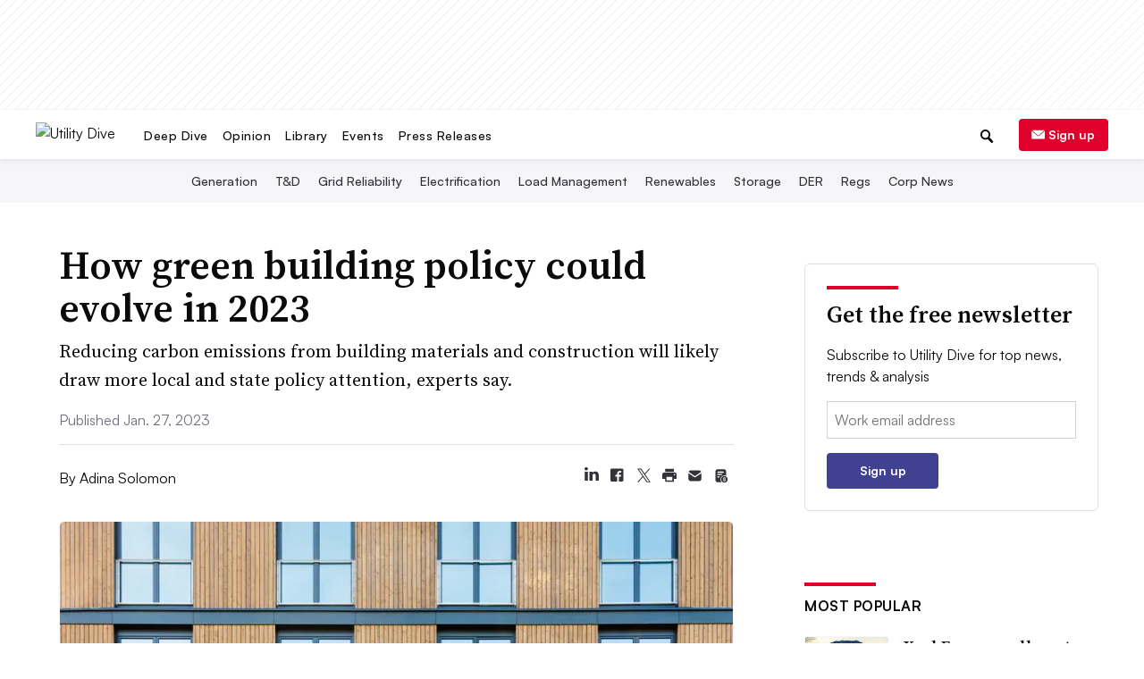

--- FILE ---
content_type: text/html; charset=utf-8
request_url: https://www.google.com/recaptcha/api2/aframe
body_size: 268
content:
<!DOCTYPE HTML><html><head><meta http-equiv="content-type" content="text/html; charset=UTF-8"></head><body><script nonce="966p0z8LdHwojdCsg1TqFA">/** Anti-fraud and anti-abuse applications only. See google.com/recaptcha */ try{var clients={'sodar':'https://pagead2.googlesyndication.com/pagead/sodar?'};window.addEventListener("message",function(a){try{if(a.source===window.parent){var b=JSON.parse(a.data);var c=clients[b['id']];if(c){var d=document.createElement('img');d.src=c+b['params']+'&rc='+(localStorage.getItem("rc::a")?sessionStorage.getItem("rc::b"):"");window.document.body.appendChild(d);sessionStorage.setItem("rc::e",parseInt(sessionStorage.getItem("rc::e")||0)+1);localStorage.setItem("rc::h",'1762278589138');}}}catch(b){}});window.parent.postMessage("_grecaptcha_ready", "*");}catch(b){}</script></body></html>

--- FILE ---
content_type: application/javascript; charset=UTF-8
request_url: https://www.utilitydive.com/cdn-cgi/challenge-platform/h/b/scripts/jsd/e8e65e95f26d/main.js?
body_size: 4513
content:
window._cf_chl_opt={REqn6:'b'};~function(Y6,C,A,j,K,b,U,F){Y6=H,function(o,d,YF,Y5,X,J){for(YF={o:408,d:327,X:365,J:367,W:398,N:334,g:378,l:388,M:333,P:348},Y5=H,X=o();!![];)try{if(J=parseInt(Y5(YF.o))/1+parseInt(Y5(YF.d))/2*(parseInt(Y5(YF.X))/3)+-parseInt(Y5(YF.J))/4+parseInt(Y5(YF.W))/5+-parseInt(Y5(YF.N))/6*(-parseInt(Y5(YF.g))/7)+parseInt(Y5(YF.l))/8+-parseInt(Y5(YF.M))/9*(parseInt(Y5(YF.P))/10),d===J)break;else X.push(X.shift())}catch(W){X.push(X.shift())}}(Y,760504),C=this||self,A=C[Y6(409)],j=function(Yh,YD,Yc,YS,Ym,YM,YX,d,X,J){return Yh={o:319,d:391},YD={o:369,d:342,X:341,J:369,W:376,N:342,g:369},Yc={o:312},YS={o:412},Ym={o:312,d:376,X:385,J:410,W:389,N:410,g:385,l:410,M:389,P:412,m:342,S:412,c:342,D:412,h:342,f:369,z:342,e:369,v:410,s:389,Z:412,a:342,V:342,O:342,Q:342,k:341},YM={o:338,d:376},YX=Y6,d=String[YX(Yh.o)],X={'h':function(W){return W==null?'':X.g(W,6,function(N,Yx){return Yx=H,Yx(YM.o)[Yx(YM.d)](N)})},'g':function(W,N,M,Yu,P,S,D,z,s,Z,V,O,Q,Y0,Y1,Y2,Y3,Y4){if(Yu=YX,W==null)return'';for(S={},D={},z='',s=2,Z=3,V=2,O=[],Q=0,Y0=0,Y1=0;Y1<W[Yu(Ym.o)];Y1+=1)if(Y2=W[Yu(Ym.d)](Y1),Object[Yu(Ym.X)][Yu(Ym.J)][Yu(Ym.W)](S,Y2)||(S[Y2]=Z++,D[Y2]=!0),Y3=z+Y2,Object[Yu(Ym.X)][Yu(Ym.N)][Yu(Ym.W)](S,Y3))z=Y3;else{if(Object[Yu(Ym.g)][Yu(Ym.l)][Yu(Ym.M)](D,z)){if(256>z[Yu(Ym.P)](0)){for(P=0;P<V;Q<<=1,Y0==N-1?(Y0=0,O[Yu(Ym.m)](M(Q)),Q=0):Y0++,P++);for(Y4=z[Yu(Ym.S)](0),P=0;8>P;Q=Q<<1.47|1.37&Y4,N-1==Y0?(Y0=0,O[Yu(Ym.m)](M(Q)),Q=0):Y0++,Y4>>=1,P++);}else{for(Y4=1,P=0;P<V;Q=Q<<1.87|Y4,Y0==N-1?(Y0=0,O[Yu(Ym.c)](M(Q)),Q=0):Y0++,Y4=0,P++);for(Y4=z[Yu(Ym.D)](0),P=0;16>P;Q=1&Y4|Q<<1.11,Y0==N-1?(Y0=0,O[Yu(Ym.h)](M(Q)),Q=0):Y0++,Y4>>=1,P++);}s--,0==s&&(s=Math[Yu(Ym.f)](2,V),V++),delete D[z]}else for(Y4=S[z],P=0;P<V;Q=Y4&1.57|Q<<1.07,N-1==Y0?(Y0=0,O[Yu(Ym.z)](M(Q)),Q=0):Y0++,Y4>>=1,P++);z=(s--,0==s&&(s=Math[Yu(Ym.e)](2,V),V++),S[Y3]=Z++,String(Y2))}if(z!==''){if(Object[Yu(Ym.g)][Yu(Ym.v)][Yu(Ym.s)](D,z)){if(256>z[Yu(Ym.P)](0)){for(P=0;P<V;Q<<=1,Y0==N-1?(Y0=0,O[Yu(Ym.h)](M(Q)),Q=0):Y0++,P++);for(Y4=z[Yu(Ym.Z)](0),P=0;8>P;Q=Q<<1.32|1&Y4,Y0==N-1?(Y0=0,O[Yu(Ym.a)](M(Q)),Q=0):Y0++,Y4>>=1,P++);}else{for(Y4=1,P=0;P<V;Q=Y4|Q<<1,N-1==Y0?(Y0=0,O[Yu(Ym.V)](M(Q)),Q=0):Y0++,Y4=0,P++);for(Y4=z[Yu(Ym.D)](0),P=0;16>P;Q=Q<<1|1.28&Y4,Y0==N-1?(Y0=0,O[Yu(Ym.O)](M(Q)),Q=0):Y0++,Y4>>=1,P++);}s--,0==s&&(s=Math[Yu(Ym.e)](2,V),V++),delete D[z]}else for(Y4=S[z],P=0;P<V;Q=1&Y4|Q<<1,Y0==N-1?(Y0=0,O[Yu(Ym.Q)](M(Q)),Q=0):Y0++,Y4>>=1,P++);s--,0==s&&V++}for(Y4=2,P=0;P<V;Q=Q<<1|1.83&Y4,Y0==N-1?(Y0=0,O[Yu(Ym.m)](M(Q)),Q=0):Y0++,Y4>>=1,P++);for(;;)if(Q<<=1,Y0==N-1){O[Yu(Ym.m)](M(Q));break}else Y0++;return O[Yu(Ym.k)]('')},'j':function(W,YC){return YC=YX,null==W?'':''==W?null:X.i(W[YC(Yc.o)],32768,function(N,YA){return YA=YC,W[YA(YS.o)](N)})},'i':function(W,N,M,YI,P,S,D,z,s,Z,V,O,Q,Y0,Y1,Y2,Y4,Y3){for(YI=YX,P=[],S=4,D=4,z=3,s=[],O=M(0),Q=N,Y0=1,Z=0;3>Z;P[Z]=Z,Z+=1);for(Y1=0,Y2=Math[YI(YD.o)](2,2),V=1;Y2!=V;Y3=O&Q,Q>>=1,0==Q&&(Q=N,O=M(Y0++)),Y1|=V*(0<Y3?1:0),V<<=1);switch(Y1){case 0:for(Y1=0,Y2=Math[YI(YD.o)](2,8),V=1;V!=Y2;Y3=O&Q,Q>>=1,Q==0&&(Q=N,O=M(Y0++)),Y1|=(0<Y3?1:0)*V,V<<=1);Y4=d(Y1);break;case 1:for(Y1=0,Y2=Math[YI(YD.o)](2,16),V=1;V!=Y2;Y3=Q&O,Q>>=1,Q==0&&(Q=N,O=M(Y0++)),Y1|=(0<Y3?1:0)*V,V<<=1);Y4=d(Y1);break;case 2:return''}for(Z=P[3]=Y4,s[YI(YD.d)](Y4);;){if(Y0>W)return'';for(Y1=0,Y2=Math[YI(YD.o)](2,z),V=1;V!=Y2;Y3=O&Q,Q>>=1,Q==0&&(Q=N,O=M(Y0++)),Y1|=V*(0<Y3?1:0),V<<=1);switch(Y4=Y1){case 0:for(Y1=0,Y2=Math[YI(YD.o)](2,8),V=1;Y2!=V;Y3=O&Q,Q>>=1,Q==0&&(Q=N,O=M(Y0++)),Y1|=(0<Y3?1:0)*V,V<<=1);P[D++]=d(Y1),Y4=D-1,S--;break;case 1:for(Y1=0,Y2=Math[YI(YD.o)](2,16),V=1;Y2!=V;Y3=Q&O,Q>>=1,0==Q&&(Q=N,O=M(Y0++)),Y1|=V*(0<Y3?1:0),V<<=1);P[D++]=d(Y1),Y4=D-1,S--;break;case 2:return s[YI(YD.X)]('')}if(S==0&&(S=Math[YI(YD.J)](2,z),z++),P[Y4])Y4=P[Y4];else if(D===Y4)Y4=Z+Z[YI(YD.W)](0);else return null;s[YI(YD.N)](Y4),P[D++]=Z+Y4[YI(YD.W)](0),S--,Z=Y4,0==S&&(S=Math[YI(YD.g)](2,z),z++)}}},J={},J[YX(Yh.d)]=X.h,J}(),K={},K[Y6(395)]='o',K[Y6(318)]='s',K[Y6(414)]='u',K[Y6(356)]='z',K[Y6(323)]='n',K[Y6(380)]='I',K[Y6(328)]='b',b=K,C[Y6(344)]=function(o,X,J,W,Yt,Ys,Yv,Yj,g,M,P,S,D,h){if(Yt={o:366,d:427,X:415,J:427,W:322,N:337,g:354,l:322,M:354,P:345,m:400,S:312,c:358,D:396},Ys={o:317,d:312,X:418},Yv={o:385,d:410,X:389,J:342},Yj=Y6,X===null||void 0===X)return W;for(g=y(X),o[Yj(Yt.o)][Yj(Yt.d)]&&(g=g[Yj(Yt.X)](o[Yj(Yt.o)][Yj(Yt.J)](X))),g=o[Yj(Yt.W)][Yj(Yt.N)]&&o[Yj(Yt.g)]?o[Yj(Yt.l)][Yj(Yt.N)](new o[(Yj(Yt.M))](g)):function(z,YK,s){for(YK=Yj,z[YK(Ys.o)](),s=0;s<z[YK(Ys.d)];z[s+1]===z[s]?z[YK(Ys.X)](s+1,1):s+=1);return z}(g),M='nAsAaAb'.split('A'),M=M[Yj(Yt.P)][Yj(Yt.m)](M),P=0;P<g[Yj(Yt.S)];S=g[P],D=G(o,X,S),M(D)?(h='s'===D&&!o[Yj(Yt.c)](X[S]),Yj(Yt.D)===J+S?N(J+S,D):h||N(J+S,X[S])):N(J+S,D),P++);return W;function N(z,s,Yr){Yr=H,Object[Yr(Yv.o)][Yr(Yv.d)][Yr(Yv.X)](W,s)||(W[s]=[]),W[s][Yr(Yv.J)](z)}},U=Y6(370)[Y6(332)](';'),F=U[Y6(345)][Y6(400)](U),C[Y6(402)]=function(o,X,Ya,Yb,J,W,N,g){for(Ya={o:346,d:312,X:362,J:342,W:411},Yb=Y6,J=Object[Yb(Ya.o)](X),W=0;W<J[Yb(Ya.d)];W++)if(N=J[W],'f'===N&&(N='N'),o[N]){for(g=0;g<X[J[W]][Yb(Ya.d)];-1===o[N][Yb(Ya.X)](X[J[W]][g])&&(F(X[J[W]][g])||o[N][Yb(Ya.J)]('o.'+X[J[W]][g])),g++);}else o[N]=X[J[W]][Yb(Ya.W)](function(M){return'o.'+M})},R();function T(J,W,Yl,Yd,N,g,l,M,P,m,S,c){if(Yl={o:394,d:359,X:403,J:377,W:368,N:384,g:420,l:325,M:405,P:390,m:315,S:330,c:326,D:363,h:324,f:397,z:383,e:314,v:368,s:423,Z:401,a:368,V:340,O:313,Q:386,k:343,Y0:422,Y1:351,Y2:391},Yd=Y6,!I(.01))return![];g=(N={},N[Yd(Yl.o)]=J,N[Yd(Yl.d)]=W,N);try{l=C[Yd(Yl.X)],M=Yd(Yl.J)+C[Yd(Yl.W)][Yd(Yl.N)]+Yd(Yl.g)+l.r+Yd(Yl.l),P=new C[(Yd(Yl.M))](),P[Yd(Yl.P)](Yd(Yl.m),M),P[Yd(Yl.S)]=2500,P[Yd(Yl.c)]=function(){},m={},m[Yd(Yl.D)]=C[Yd(Yl.W)][Yd(Yl.h)],m[Yd(Yl.f)]=C[Yd(Yl.W)][Yd(Yl.z)],m[Yd(Yl.e)]=C[Yd(Yl.v)][Yd(Yl.s)],m[Yd(Yl.Z)]=C[Yd(Yl.a)][Yd(Yl.V)],S=m,c={},c[Yd(Yl.O)]=g,c[Yd(Yl.Q)]=S,c[Yd(Yl.k)]=Yd(Yl.Y0),P[Yd(Yl.Y1)](j[Yd(Yl.Y2)](c))}catch(D){}}function E(o,d,YN,YW,YJ,Yn,Y9,X,J){YN={o:403,d:405,X:390,J:315,W:377,N:368,g:384,l:350,M:355,P:330,m:326,S:373,c:379,D:351,h:391,f:399},YW={o:316},YJ={o:349,d:349,X:311,J:375,W:349},Yn={o:330},Y9=Y6,X=C[Y9(YN.o)],J=new C[(Y9(YN.d))](),J[Y9(YN.X)](Y9(YN.J),Y9(YN.W)+C[Y9(YN.N)][Y9(YN.g)]+Y9(YN.l)+X.r),X[Y9(YN.M)]&&(J[Y9(YN.P)]=5e3,J[Y9(YN.m)]=function(YY){YY=Y9,d(YY(Yn.o))}),J[Y9(YN.S)]=function(YH){YH=Y9,J[YH(YJ.o)]>=200&&J[YH(YJ.d)]<300?d(YH(YJ.X)):d(YH(YJ.J)+J[YH(YJ.W)])},J[Y9(YN.c)]=function(Yo){Yo=Y9,d(Yo(YW.o))},J[Y9(YN.D)](j[Y9(YN.h)](JSON[Y9(YN.f)](o)))}function R(H0,Yp,YQ,Yq,o,d,X,J,W){if(H0={o:403,d:355,X:372,J:329,W:392,N:392,g:361,l:382,M:382},Yp={o:372,d:329,X:382},YQ={o:320},Yq=Y6,o=C[Yq(H0.o)],!o)return;if(!B())return;(d=![],X=o[Yq(H0.d)]===!![],J=function(YG,N){(YG=Yq,!d)&&(d=!![],N=i(),E(N.r,function(g){n(o,g)}),N.e&&T(YG(YQ.o),N.e))},A[Yq(H0.X)]!==Yq(H0.J))?J():C[Yq(H0.W)]?A[Yq(H0.N)](Yq(H0.g),J):(W=A[Yq(H0.l)]||function(){},A[Yq(H0.M)]=function(Yy){Yy=Yq,W(),A[Yy(Yp.o)]!==Yy(Yp.d)&&(A[Yy(Yp.X)]=W,J())})}function H(o,d,X){return X=Y(),H=function(x,u,C){return x=x-310,C=X[x],C},H(o,d)}function B(YR,Y8,o,d,X,J){return YR={o:403,d:424,X:424,J:331},Y8=Y6,o=C[Y8(YR.o)],d=3600,X=Math[Y8(YR.d)](+atob(o.t)),J=Math[Y8(YR.X)](Date[Y8(YR.J)]()/1e3),J-X>d?![]:!![]}function L(o,d,Yf,YB){return Yf={o:347,d:385,X:404,J:389,W:362,N:406},YB=Y6,d instanceof o[YB(Yf.o)]&&0<o[YB(Yf.o)][YB(Yf.d)][YB(Yf.X)][YB(Yf.J)](d)[YB(Yf.W)](YB(Yf.N))}function I(o,Yi,Y7){return Yi={o:352},Y7=Y6,Math[Y7(Yi.o)]()>o}function n(X,J,H1,YU,W,N,g){if(H1={o:417,d:355,X:311,J:343,W:360,N:416,g:311,l:419,M:353,P:416,m:359,S:407},YU=Y6,W=YU(H1.o),!X[YU(H1.d)])return;J===YU(H1.X)?(N={},N[YU(H1.J)]=W,N[YU(H1.W)]=X.r,N[YU(H1.N)]=YU(H1.g),C[YU(H1.l)][YU(H1.M)](N,'*')):(g={},g[YU(H1.J)]=W,g[YU(H1.W)]=X.r,g[YU(H1.P)]=YU(H1.m),g[YU(H1.S)]=J,C[YU(H1.l)][YU(H1.M)](g,'*'))}function y(o,Ye,YT,d){for(Ye={o:415,d:346,X:336},YT=Y6,d=[];null!==o;d=d[YT(Ye.o)](Object[YT(Ye.d)](o)),o=Object[YT(Ye.X)](o));return d}function G(o,X,J,Yw,YE,W){YE=(Yw={o:339,d:322,X:413,J:381},Y6);try{return X[J][YE(Yw.o)](function(){}),'p'}catch(N){}try{if(null==X[J])return void 0===X[J]?'u':'x'}catch(g){return'i'}return o[YE(Yw.d)][YE(Yw.X)](X[J])?'a':X[J]===o[YE(Yw.d)]?'q0':X[J]===!0?'T':X[J]===!1?'F':(W=typeof X[J],YE(Yw.J)==W?L(o,X[J])?'N':'f':b[W]||'?')}function i(YV,YL,X,J,W,N,g){YL=(YV={o:371,d:364,X:335,J:393,W:321,N:310,g:374,l:426,M:387,P:357,m:425,S:421},Y6);try{return X=A[YL(YV.o)](YL(YV.d)),X[YL(YV.X)]=YL(YV.J),X[YL(YV.W)]='-1',A[YL(YV.N)][YL(YV.g)](X),J=X[YL(YV.l)],W={},W=BMiX0(J,J,'',W),W=BMiX0(J,J[YL(YV.M)]||J[YL(YV.P)],'n.',W),W=BMiX0(J,X[YL(YV.m)],'d.',W),A[YL(YV.N)][YL(YV.S)](X),N={},N.r=W,N.e=null,N}catch(l){return g={},g.r={},g.e=l,g}}function Y(H2){return H2='source,BMiX0,includes,keys,Function,3083950XPHvqy,status,/jsd/r/0.1972420883043495:1762277101:35TD_wXjqtGWGwoxKZI488wBUaYRrhHQvlXEDGKedoY/,send,random,postMessage,Set,api,symbol,navigator,isNaN,error,sid,DOMContentLoaded,indexOf,chlApiSitekey,iframe,1283193JxFzRH,Object,505152pSOmap,_cf_chl_opt,pow,_cf_chl_opt;LqFH6;hVbM2;qStf6;tWSG2;llLXq5;dvpE4;ZXhrd5;kmUgV6;oEkGG2;ROBk0;iurWZ5;vsQae6;qTTx8;BMiX0;XrsK5;KHBf4;MliV1,createElement,readyState,onload,appendChild,http-code:,charAt,/cdn-cgi/challenge-platform/h/,9908549JwtIgf,onerror,bigint,function,onreadystatechange,mwju8,REqn6,prototype,chctx,clientInformation,1236728XPVMrl,call,open,nxjIKd,addEventListener,display: none,msg,object,d.cookie,chlApiUrl,4118645NkJJHL,stringify,bind,chlApiClientVersion,XrsK5,__CF$cv$params,toString,XMLHttpRequest,[native code],detail,223999ZJTqvj,document,hasOwnProperty,map,charCodeAt,isArray,undefined,concat,event,cloudflare-invisible,splice,parent,/b/ov1/0.1972420883043495:1762277101:35TD_wXjqtGWGwoxKZI488wBUaYRrhHQvlXEDGKedoY/,removeChild,jsd,EqCd5,floor,contentDocument,contentWindow,getOwnPropertyNames,body,success,length,errorInfoObject,chlApiRumWidgetAgeMs,POST,xhr-error,sort,string,fromCharCode,error on cf_chl_props,tabIndex,Array,number,JHRle4,/invisible/jsd,ontimeout,2aMYjnq,boolean,loading,timeout,now,split,63LVHbbC,6wExfTa,style,getPrototypeOf,from,HbAKgDcfPhakpoWlJXYj35vM-QsVLB+yuz$F9eqdC2Swx087ZIn4tR16UTriENmOG,catch,ItCy7,join,push'.split(','),Y=function(){return H2},Y()}}()

--- FILE ---
content_type: image/svg+xml
request_url: https://www.utilitydive.com/static/img/social_icons/article_page/cart.svg?092716141024
body_size: 900
content:
<svg width="29" height="29" viewBox="-6.5 -6.5 29 29" fill="none" xmlns="http://www.w3.org/2000/svg">
<path fill-rule="evenodd" clip-rule="evenodd" d="M10.1609 0.666664H5.83913C5.3025 0.666656 4.85957 0.66665 4.49879 0.696131C4.12405 0.726744 3.77959 0.792451 3.45603 0.957318C2.95426 1.21298 2.54631 1.62092 2.29065 2.12269C2.12579 2.44625 2.06008 2.79072 2.02947 3.16545C1.99999 3.52624 1.99999 3.96915 2 4.50579V11.4942C1.99999 12.0309 1.99999 12.4737 2.02947 12.8345C2.06008 13.2093 2.12579 13.5537 2.29065 13.8773C2.54631 14.3791 2.95426 14.787 3.45603 15.0427C3.77959 15.2075 4.12405 15.2733 4.49879 15.3039C4.85958 15.3333 5.30248 15.3333 5.83912 15.3333H7.75553C8.228 15.3333 8.4642 15.3333 8.5522 15.2688C8.64173 15.2032 8.67647 15.142 8.68693 15.0315C8.69727 14.9229 8.55693 14.6878 8.27633 14.2176C7.88913 13.5689 7.66667 12.8104 7.66667 12C7.66667 9.60673 9.60673 7.66666 12 7.66666C12.4106 7.66666 12.8079 7.7238 13.1843 7.83046C13.5061 7.92166 13.6669 7.96733 13.7581 7.94133C13.847 7.91593 13.9015 7.8748 13.9501 7.79613C14 7.71553 14 7.56886 14 7.2754V4.50578C14 3.96914 14 3.52624 13.9705 3.16545C13.9399 2.79072 13.8742 2.44625 13.7093 2.12269C13.4537 1.62092 13.0457 1.21298 12.544 0.957318C12.2204 0.792451 11.8759 0.726744 11.5012 0.696131C11.1404 0.66665 10.6975 0.666656 10.1609 0.666664ZM4.66667 3.33333C4.29848 3.33333 4 3.63181 4 4C4 4.36819 4.29848 4.66666 4.66667 4.66666H10.6667C11.0349 4.66666 11.3333 4.36819 11.3333 4C11.3333 3.63181 11.0349 3.33333 10.6667 3.33333H4.66667ZM4 6.66666C4 6.29847 4.29848 6 4.66667 6H8.66667C9.03487 6 9.33333 6.29847 9.33333 6.66666C9.33333 7.03486 9.03487 7.33333 8.66667 7.33333H4.66667C4.29848 7.33333 4 7.03486 4 6.66666ZM4 9.33333C4 8.96513 4.29848 8.66666 4.66667 8.66666H6C6.36819 8.66666 6.66667 8.96513 6.66667 9.33333C6.66667 9.70153 6.36819 10 6 10H4.66667C4.29848 10 4 9.70153 4 9.33333Z" fill="#323239"/>
<g clip-path="url(#clip0_3706_108)">
<path fill-rule="evenodd" clip-rule="evenodd" d="M12 8.33334C9.975 8.33334 8.33337 9.97496 8.33337 12C8.33337 14.025 9.975 15.6667 12 15.6667C14.0251 15.6667 15.6667 14.025 15.6667 12C15.6667 9.97496 14.0251 8.33334 12 8.33334ZM12.3334 9.83334C12.3334 9.64924 12.1841 9.5 12 9.5C11.8159 9.5 11.6667 9.64924 11.6667 9.83334V10C11.0224 10 10.5 10.5223 10.5 11.1667C10.5 11.811 11.0224 12.3333 11.6667 12.3333H12.3334C12.6095 12.3333 12.8334 12.5572 12.8334 12.8333C12.8334 13.1095 12.6095 13.3333 12.3334 13.3333H11.6111C11.3657 13.3333 11.1667 13.1343 11.1667 12.8889C11.1667 12.7048 11.0175 12.5556 10.8334 12.5556C10.6493 12.5556 10.5 12.7048 10.5 12.8889C10.5 13.5025 10.9975 14 11.6111 14H11.6667V14.1667C11.6667 14.3508 11.8159 14.5 12 14.5C12.1841 14.5 12.3334 14.3508 12.3334 14.1667V14C12.9777 14 13.5 13.4777 13.5 12.8333C13.5 12.189 12.9777 11.6667 12.3334 11.6667H11.6667C11.3906 11.6667 11.1667 11.4428 11.1667 11.1667C11.1667 10.8905 11.3906 10.6667 11.6667 10.6667H12.3889C12.6344 10.6667 12.8334 10.8657 12.8334 11.1111C12.8334 11.2952 12.9826 11.4444 13.1667 11.4444C13.3508 11.4444 13.5 11.2952 13.5 11.1111C13.5 10.4975 13.0026 10 12.3889 10H12.3334V9.83334Z" fill="#323239"/>
</g>
<defs>
<clipPath id="clip0_3706_108">
<rect width="8" height="8" fill="white" transform="translate(8 8)"/>
</clipPath>
</defs>
</svg>


--- FILE ---
content_type: application/javascript; charset=utf-8
request_url: https://fundingchoicesmessages.google.com/f/AGSKWxV7FTu-CRvJG8SKxSMQM_8hWzIzYPmPMYvGsB0z0u1eLQKGIkl2silase5uzGJtNL0KrluhndJxpCqKH6ikxsY7tTzXeJ0OcyofnGH_gTDsRYxH59xL5vBlAVxZ1_ZD-SOk2veWwW_VZF6EUu_fzAZlzOAiReZGRW0CrIAAz1MUzi7TFkF1dqK7P8c2/_/adservers-.be/ads//adtag./adsarticlescript./popundr.
body_size: -1282
content:
window['ae3986fa-c464-49c5-90dd-757dfe99bc01'] = true;

--- FILE ---
content_type: application/javascript; charset=utf-8
request_url: https://fundingchoicesmessages.google.com/f/AGSKWxV55856n3SKchkD-sG0erm5IPkVGsgQQWOL-h2J1yV_Ae0pcT-3tEcMQF7wJWJXoqY9HZQZpPL4Y_shUwuQf_n51P5yX-mkhukV0B-eAu2TTQ6LtCWMu99ykfRwpZEW8KT_bpcABQ==?fccs=W251bGwsbnVsbCxudWxsLG51bGwsbnVsbCxudWxsLFsxNzYyMjc4NTg5LDI0NTAwMDAwMF0sbnVsbCxudWxsLG51bGwsW251bGwsWzcsNl0sbnVsbCxudWxsLG51bGwsbnVsbCxudWxsLG51bGwsbnVsbCxudWxsLG51bGwsM10sImh0dHBzOi8vd3d3LnV0aWxpdHlkaXZlLmNvbS9uZXdzL2J1aWxkaW5nLWRlY2FyYm9uaXphdGlvbi1wb2xpY3ktZW1ib2RpZWQtY2FyYm9uLWdyZWVuLW1hdGVyaWFscy82NDEzNDAvIixudWxsLFtbOCwibXdla2J4eld4amsiXSxbOSwiZW4tVVMiXSxbMTYsIlsxLDEsMV0iXSxbMTksIjIiXSxbMTcsIlswXSJdLFsyNCwiIl0sWzI5LCJmYWxzZSJdXV0
body_size: 126
content:
if (typeof __googlefc.fcKernelManager.run === 'function') {"use strict";this.default_ContributorServingResponseClientJs=this.default_ContributorServingResponseClientJs||{};(function(_){var window=this;
try{
var ap=function(a){this.A=_.t(a)};_.u(ap,_.J);var bp=function(a){this.A=_.t(a)};_.u(bp,_.J);bp.prototype.getWhitelistStatus=function(){return _.F(this,2)};var cp=function(a){this.A=_.t(a)};_.u(cp,_.J);var dp=_.Tc(cp),ep=function(a,b,c){this.B=a;this.j=_.A(b,ap,1);this.l=_.A(b,_.Ak,3);this.G=_.A(b,bp,4);a=this.B.location.hostname;this.F=_.Cg(this.j,2)&&_.O(this.j,2)!==""?_.O(this.j,2):a;a=new _.Lg(_.Bk(this.l));this.C=new _.Wg(_.q.document,this.F,a);this.console=null;this.o=new _.Xo(this.B,c,a)};
ep.prototype.run=function(){if(_.O(this.j,3)){var a=this.C,b=_.O(this.j,3),c=_.Yg(a),d=new _.Rg;b=_.hg(d,1,b);c=_.D(c,1,b);_.bh(a,c)}else _.Zg(this.C,"FCNEC");_.Zo(this.o,_.A(this.l,_.we,1),this.l.getDefaultConsentRevocationText(),this.l.getDefaultConsentRevocationCloseText(),this.l.getDefaultConsentRevocationAttestationText(),this.F);_.$o(this.o,_.F(this.G,1),this.G.getWhitelistStatus());var e;a=(e=this.B.googlefc)==null?void 0:e.__executeManualDeployment;a!==void 0&&typeof a==="function"&&_.Do(this.o.D,
"manualDeploymentApi")};var fp=function(){};fp.prototype.run=function(a,b,c){var d;return _.v(function(e){d=dp(b);(new ep(a,d,c)).run();return e.return({})})};_.Ek(7,new fp);
}catch(e){_._DumpException(e)}
}).call(this,this.default_ContributorServingResponseClientJs);
// Google Inc.

//# sourceURL=/_/mss/boq-content-ads-contributor/_/js/k=boq-content-ads-contributor.ContributorServingResponseClientJs.en_US.mwekbxzWxjk.es5.O/d=1/exm=ad_blocking_detection_executable,kernel_loader,loader_js_executable/ed=1/rs=AJlcJMyMcu7mdI1Jqnfu-l1t300kaKBUHg/m=cookie_refresh_executable
__googlefc.fcKernelManager.run('\x5b\x5b\x5b7,\x22\x5b\x5bnull,\\\x22utilitydive.com\\\x22,\\\x22AKsRol924NA44QOl_KspFOGzw8W-KdSaamhfvvlfKldox3ci9KBPQwNKhUqDw2dCNm0X56Zajj_hd2OVOctYwXqiw5Iwg-ujFjQeLrltFpUreoZfVKPs_u8-T5FHsB7ZA8B9UH-gH7jc5Rfzk9NBvkPmsQw9_A6F3Q\\\\u003d\\\\u003d\\\x22\x5d,null,\x5b\x5bnull,null,null,\\\x22https:\/\/fundingchoicesmessages.google.com\/f\/AGSKWxVsyOi5Za7Q1f1sibRT6wRVOFl9dwDmAmDqJ6hCMQw2byR1gnVYML-wlHURwimNWdgvsotfAVgOKB6EWJSgEpIXwtEUA6UsiebAJxlAQnX4O4c8EORnp40qpbYgRAMpfPvJH8rHrg\\\\u003d\\\\u003d\\\x22\x5d,null,null,\x5bnull,null,null,\\\x22https:\/\/fundingchoicesmessages.google.com\/el\/AGSKWxVsjWK5DavaBf8dmmTRCKWfa8XTYIgeLDA_GeXpbCXU7doMW6JMClZwj3AZolNyhmRkX8bCUanbvlWaKl8opWiKI9QN9xZh1iAiJzR6YMHCzRSaZAKbOWj-x7SmqE9d-XAljSJsGw\\\\u003d\\\\u003d\\\x22\x5d,null,\x5bnull,\x5b7,6\x5d,null,null,null,null,null,null,null,null,null,3\x5d\x5d,\x5b2,1\x5d\x5d\x22\x5d\x5d,\x5bnull,null,null,\x22https:\/\/fundingchoicesmessages.google.com\/f\/AGSKWxW5leTO020A1e_Xh6163Tooo0_oYsQ9TPUxrOhKIeSV_OnS9Q3_kMe4eRyH29Hj3bIw4bC3qCvOo8xm8Na0rx8aRJgtVYghKt991PaZxchuZOFDVH8a1uRtYJ7KBt4_wAr9R07-JQ\\u003d\\u003d\x22\x5d\x5d');}